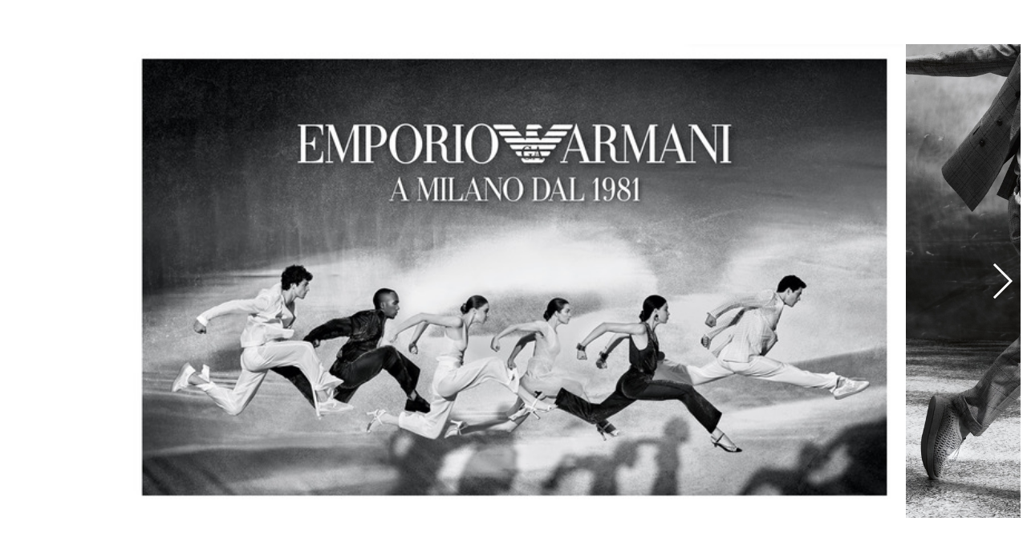

--- FILE ---
content_type: text/html
request_url: http://www.marcoronchi.it/ajax/project.asp?c=124
body_size: 2995
content:


<link rel="stylesheet" href="http://www.marcoronchi.it/ajax/swiper.css?v=17/01/2026 19:48:18">

<style>
.swiper-container {
	width: 100%;
	height: 600px;
	margin: 50px auto;
}

.swiper-slide {
	text-align: center;
	font-size: 18px;
	background: #fff;
	height: auto;
	width: auto;
	/* Center slide text vertically */
	display: -webkit-box;
	display: -ms-flexbox;
	display: -webkit-flex;
	display: flex;
	-webkit-box-pack: center;
	-ms-flex-pack: center;
	-webkit-justify-content: center;
	justify-content: center;
	-webkit-box-align: center;
	-ms-flex-align: center;
	-webkit-align-items: center;
	align-items: center;
}

.swiper-slide img {
	height: 590px;
	width: auto;
}

@media (max-width: 767px) { 
	.swiper-container {
		height: 250px;
	}
	
	.swiper-container img {
		height: 250px;
		width: auto;
	}

	.swiper-slide img {
		height: 245px;
		width: auto;
	}
}
</style>


<div class="swiper-container">
	<div class="swiper-wrapper">
		
				<div class="swiper-slide">
					<img src="http://www.marcoronchi.it/images/img_slide/000120210929_01.jpg" align="absmiddle">
				</div>
				
				<div class="swiper-slide">
					<img src="http://www.marcoronchi.it/images/img_slide/000120210929_02.jpg" align="absmiddle">
				</div>
				
				<div class="swiper-slide">
					<img src="http://www.marcoronchi.it/images/img_slide/000120210929_03.jpg" align="absmiddle">
				</div>
				
				<div class="swiper-slide">
					<img src="http://www.marcoronchi.it/images/img_slide/000120210929_04.jpg" align="absmiddle">
				</div>
				
				<div class="swiper-slide">
					<img src="http://www.marcoronchi.it/images/img_slide/000120210929_05.jpg" align="absmiddle">
				</div>
				
				<div class="swiper-slide">
					<img src="http://www.marcoronchi.it/images/img_slide/000120210929_06.jpg" align="absmiddle">
				</div>
				
				<div class="swiper-slide">
					<img src="http://www.marcoronchi.it/images/img_slide/000120210929_07.jpg" align="absmiddle">
				</div>
				
				<div class="swiper-slide">
					<img src="http://www.marcoronchi.it/images/img_slide/000120210929_08.jpg" align="absmiddle">
				</div>
				
				<div class="swiper-slide">
					<img src="http://www.marcoronchi.it/images/img_slide/000120210929_09.jpg" align="absmiddle">
				</div>
				
				<div class="swiper-slide">
					<img src="http://www.marcoronchi.it/images/img_slide/000120210929_10.jpg" align="absmiddle">
				</div>
				
				<div class="swiper-slide">
					<img src="http://www.marcoronchi.it/images/img_slide/000120210929_11.jpg" align="absmiddle">
				</div>
				
	</div>
	<div class="swiper-button-next swiper-button-white"></div>
	<div class="swiper-button-prev swiper-button-white"></div>
</div>

<script src="http://www.marcoronchi.it/ajax/swiper.js?v=17/01/2026 19:48:18"></script>

<script>
var swiper = new Swiper('.swiper-container', {
	slidesPerView: 'auto',
	centeredSlides: true,
	paginationClickable: true,
	spaceBetween: 3,
	nextButton: '.swiper-button-next',
	prevButton: '.swiper-button-prev'
});
</script>
